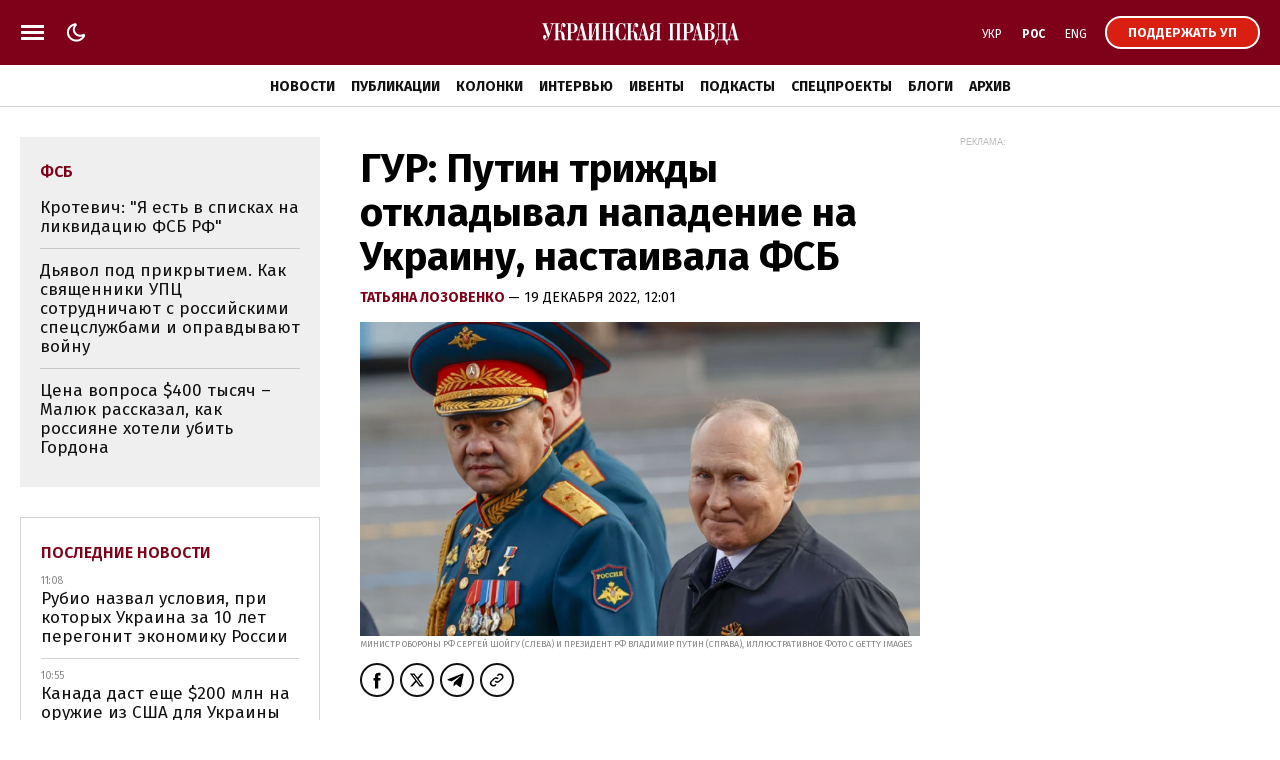

--- FILE ---
content_type: text/html; charset=UTF-8
request_url: https://www.pravda.com.ua/rus/important-today/
body_size: 930
content:
<div class="article article_story_grid">
        <div class="article_body">

                            <div class="article_media">
                    <picture><source type="image/webp" srcset="https://uimg.pravda.com.ua/buckets/upstatic/images/doc/f/5/725782/f577f2d522885931da58e2262c420174.jpeg?w=220&q=90&f=webp"></source><source srcset="https://uimg.pravda.com.ua/buckets/upstatic/images/doc/f/5/725782/f577f2d522885931da58e2262c420174.jpeg?w=220&q=90"></source><img src="https://uimg.pravda.com.ua/buckets/upstatic/images/doc/f/5/725782/f577f2d522885931da58e2262c420174.jpeg?w=220&q=90" alt="В Кремле заявили об отсутствии компромисса с США по Украине: встреча Путина и Трампа не планируется" loading="lazy" width="1200" height="671"></img></picture>
                </div>
            
            <div class="article_content">
                <div class="article_title">
                    <a href="https://www.pravda.com.ua/rus/news/2025/12/03/8010051/" 
>
                        В Кремле заявили об отсутствии компромисса с США по Украине: встреча Путина и Трампа не планируется
                    </a>
                </div>
            </div>
        </div>
    </div>
    <div class="article article_story_grid">
        <div class="article_body">

                            <div class="article_media">
                    <picture><source type="image/webp" srcset="https://uimg.pravda.com.ua/buckets/upstatic/images/doc/9/7/725780/97e01371c031ff952fcdbe102321338a.jpeg?w=220&q=90&f=webp"></source><source srcset="https://uimg.pravda.com.ua/buckets/upstatic/images/doc/9/7/725780/97e01371c031ff952fcdbe102321338a.jpeg?w=220&q=90"></source><img src="https://uimg.pravda.com.ua/buckets/upstatic/images/doc/9/7/725780/97e01371c031ff952fcdbe102321338a.jpeg?w=220&q=90" alt="РосСМИ: Встреча Путина и делегации США длилась почти 5 часов" loading="lazy" width="4716" height="2639"></img></picture>
                </div>
            
            <div class="article_content">
                <div class="article_title">
                    <a href="https://www.pravda.com.ua/rus/news/2025/12/02/8010049/" 
>
                        РосСМИ: Встреча Путина и делегации США длилась почти 5 часов
                    </a>
                </div>
            </div>
        </div>
    </div>
    <div class="article article_story_grid">
        <div class="article_body">

                            <div class="article_media">
                    <picture><source type="image/webp" srcset="https://uimg.pravda.com.ua/buckets/upstatic/images/doc/3/8/725559/3867a9a0b8613084f62212bf084f8153.jpeg?w=220&q=90&f=webp"></source><source srcset="https://uimg.pravda.com.ua/buckets/upstatic/images/doc/3/8/725559/3867a9a0b8613084f62212bf084f8153.jpeg?w=220&q=90"></source><img src="https://uimg.pravda.com.ua/buckets/upstatic/images/doc/3/8/725559/3867a9a0b8613084f62212bf084f8153.jpeg?w=220&q=90" alt="СМИ: В Бельгии после обысков задержали экс-главу дипломатии ЕС Могерини после обысков" loading="lazy" width="5568" height="3116"></img></picture>
                </div>
            
            <div class="article_content">
                <div class="article_title">
                    <a href="https://www.pravda.com.ua/rus/news/2025/12/02/8009969/" 
>
                        СМИ: В Бельгии после обысков задержали экс-главу дипломатии ЕС Могерини после обысков
                    </a>
                </div>
            </div>
        </div>
    </div>
    <div class="article article_story_grid">
        <div class="article_body">

                            <div class="article_media">
                    <picture><source type="image/webp" srcset="https://uimg.pravda.com.ua/buckets/upstatic/images/doc/1/7/725392/174a0601e5ccd306be61d63f8737703b.jpeg?w=220&q=90&f=webp"></source><source srcset="https://uimg.pravda.com.ua/buckets/upstatic/images/doc/1/7/725392/174a0601e5ccd306be61d63f8737703b.jpeg?w=220&q=90"></source><img src="https://uimg.pravda.com.ua/buckets/upstatic/images/doc/1/7/725392/174a0601e5ccd306be61d63f8737703b.jpeg?w=220&q=90" alt="В Кремле заявили, что через мирные переговоры хотят достичь своих целей в войне" loading="lazy" width="6803" height="3807"></img></picture>
                </div>
            
            <div class="article_content">
                <div class="article_title">
                    <a href="https://www.pravda.com.ua/rus/news/2025/12/02/8009936/" 
>
                        В Кремле заявили, что через "мирные переговоры" хотят достичь своих "целей" в войне
                    </a>
                </div>
            </div>
        </div>
    </div>
    <div class="article article_story_grid">
        <div class="article_body">

                            <div class="article_media">
                    <picture><source type="image/webp" srcset="https://uimg.pravda.com.ua/buckets/upstatic/images/doc/3/7/725466/37f645ded79324b070db04eb33e8d6d4.jpeg?w=220&q=90&f=webp"></source><source srcset="https://uimg.pravda.com.ua/buckets/upstatic/images/doc/3/7/725466/37f645ded79324b070db04eb33e8d6d4.jpeg?w=220&q=90"></source><img src="https://uimg.pravda.com.ua/buckets/upstatic/images/doc/3/7/725466/37f645ded79324b070db04eb33e8d6d4.jpeg?w=220&q=90" alt="Евросолидарность заблокировала трибуну Рады: хочет отставки правительства и встречи с Зеленским" loading="lazy" width="977" height="547"></img></picture>
                </div>
            
            <div class="article_content">
                <div class="article_title">
                    <a href="https://www.pravda.com.ua/rus/news/2025/12/02/8009950/" 
>
                        "Евросолидарность" заблокировала трибуну Рады: хочет отставки правительства и встречи с Зеленским
                    </a>
                </div>
            </div>
        </div>
    </div>
    <div class="article article_story_grid">
        <div class="article_body">

                            <div class="article_media">
                    <picture><source type="image/webp" srcset="https://uimg.pravda.com.ua/buckets/upstatic/images/doc/2/f/725663/2f431d61624739e1e4d90a3a47705057.jpeg?w=220&q=90&f=webp"></source><source srcset="https://uimg.pravda.com.ua/buckets/upstatic/images/doc/2/f/725663/2f431d61624739e1e4d90a3a47705057.jpeg?w=220&q=90"></source><img src="https://uimg.pravda.com.ua/buckets/upstatic/images/doc/2/f/725663/2f431d61624739e1e4d90a3a47705057.jpeg?w=220&q=90" alt="Продолжается зачистка: Сырский сообщил об обнадеживающей информации из Купянска" loading="lazy" width="1280" height="716"></img></picture>
                </div>
            
            <div class="article_content">
                <div class="article_title">
                    <a href="https://www.pravda.com.ua/rus/news/2025/12/02/8010026/" 
>
                        "Продолжается зачистка": Сырский сообщил об "обнадеживающей информации" из Купянска
                    </a>
                </div>
            </div>
        </div>
    </div>


--- FILE ---
content_type: text/html; charset=UTF-8
request_url: https://www.pravda.com.ua/rus/last-news/
body_size: 956
content:
<div class="article_news ">
        <div class="article_date">
            11:08
        </div>

        <div class="article_title">
            <a href="https://epravda.com.ua/rus/finances/ukraina-mozhet-imet-bolshiy-vvp-chem-rossiya-cherez-10-let-schitaet-marko-rubio-814943"  target="_blank" 
>
                Рубио назвал условия, при которых Украина за 10 лет перегонит экономику России
            </a>
        </div>
    </div>

    
    <div class="article_news ">
        <div class="article_date">
            10:55
        </div>

        <div class="article_title">
            <a href="https://www.eurointegration.com.ua/rus/news/2025/12/3/7226250/"  target="_blank" 
>
                Канада даст еще $200 млн на оружие из США для Украины
            </a>
        </div>
    </div>

    
    <div class="article_news  article_news_bold ">
        <div class="article_date">
            10:54
        </div>

        <div class="article_title">
            <a href="https://epravda.com.ua/rus/energetika/kakie-posledstviya-ataki-rf-na-energoobekty-ukrainy-po-sostoyaniyu-na-3-dekabrya-814942"  target="_blank" 
>
                Из-за вражеских атак есть обесточивание в нескольких областях Украины
            </a>
        </div>
    </div>

    
    <div class="article_news ">
        <div class="article_date">
            10:50
        </div>

        <div class="article_title">
            <a href="https://www.pravda.com.ua/rus/news/2025/12/03/8010090/" 
>
                Половина украинцев готовы протестовать против неприемлемых уступок России
            </a>
        </div>
    </div>

    
    <div class="article_news ">
        <div class="article_date">
            10:45
        </div>

        <div class="article_title">
            <a href="https://www.eurointegration.com.ua/rus/news/2025/12/3/7226251/"  target="_blank" 
>
                Британия выделяет еще £10 млн на восстановление энергетики Украины
            </a>
        </div>
    </div>

    
    <div class="article_news ">
        <div class="article_date">
            10:38
        </div>

        <div class="article_title">
            <a href="https://champion.com.ua/rus/billiards/ronni-opozorilsya-na-pervom-za-8-mesyacev-turnire-v-anglii-opredelilis-uchastniki-1-8-finala-uk-championship-1057475"  target="_blank" 
>
                О'Салливан неудачно вернулся в Англию, Уилсон вылетел: результаты UK Championship 2025
            </a>
        </div>
    </div>

    
    <div class="article_news ">
        <div class="article_date">
            10:35
        </div>

        <div class="article_title">
            <a href="https://epravda.com.ua/rus/energetika/nkreku-odobrila-proekty-povysheniya-tarifov-na-raspredelenie-gaza-na-2026-god-814941"  target="_blank" 
>
                Регулятор одобрил проект повышения газовых тарифов на распределение
            </a>
        </div>
    </div>

    
    <div class="article_news ">
        <div class="article_date">
            10:27
        </div>

        <div class="article_title">
            <a href="https://mezha.ua/news/android-call-reason-306733"  target="_blank" 
>
                В Android появится функция Call Reason – пользователи смогут отмечать звонки как срочные
            </a>
        </div>
    </div>


<a href="https://www.pravda.com.ua/rus/news/" class="button button_more">
    <span class="button_text">Последние новости</span>
</a>


--- FILE ---
content_type: application/javascript; charset=UTF-8
request_url: https://www.pravda.com.ua/cdn-cgi/challenge-platform/h/b/scripts/jsd/13c98df4ef2d/main.js?
body_size: 4451
content:
window._cf_chl_opt={VnHPF6:'b'};~function(G2,j,O,b,z,D,s,d){G2=F,function(K,h,Ge,G1,N,P){for(Ge={K:370,h:392,N:337,P:347,L:373,T:377,J:323,A:375,Q:321,B:405},G1=F,N=K();!![];)try{if(P=parseInt(G1(Ge.K))/1*(parseInt(G1(Ge.h))/2)+parseInt(G1(Ge.N))/3+parseInt(G1(Ge.P))/4+parseInt(G1(Ge.L))/5*(-parseInt(G1(Ge.T))/6)+parseInt(G1(Ge.J))/7*(-parseInt(G1(Ge.A))/8)+-parseInt(G1(Ge.Q))/9+parseInt(G1(Ge.B))/10,h===P)break;else N.push(N.shift())}catch(L){N.push(N.shift())}}(G,626372),j=this||self,O=j[G2(332)],b=function(GB,GQ,GA,GJ,Gq,GG,h,N,P){return GB={K:331,h:387},GQ={K:384,h:384,N:364,P:384,L:384,T:376,J:384,A:301,Q:364,B:301},GA={K:334},GJ={K:352},Gq={K:334,h:301,N:340,P:302,L:381,T:340,J:302,A:381,Q:340,B:302,f:381,M:352,v:364,H:364,c:352,U:384,x:364,X:302,C:352,g:364,y:352,S:352,Y:364,V:364,k:364,n:376},GG=G2,h=String[GG(GB.K)],N={'h':function(L,GT){return GT={K:307,h:301},L==null?'':N.g(L,6,function(T,GF){return GF=F,GF(GT.K)[GF(GT.h)](T)})},'g':function(L,T,J,GK,A,Q,B,M,H,U,x,X,C,y,S,Y,V,G0){if(GK=GG,null==L)return'';for(Q={},B={},M='',H=2,U=3,x=2,X=[],C=0,y=0,S=0;S<L[GK(Gq.K)];S+=1)if(Y=L[GK(Gq.h)](S),Object[GK(Gq.N)][GK(Gq.P)][GK(Gq.L)](Q,Y)||(Q[Y]=U++,B[Y]=!0),V=M+Y,Object[GK(Gq.T)][GK(Gq.J)][GK(Gq.A)](Q,V))M=V;else{if(Object[GK(Gq.Q)][GK(Gq.B)][GK(Gq.f)](B,M)){if(256>M[GK(Gq.M)](0)){for(A=0;A<x;C<<=1,T-1==y?(y=0,X[GK(Gq.v)](J(C)),C=0):y++,A++);for(G0=M[GK(Gq.M)](0),A=0;8>A;C=C<<1|1&G0,T-1==y?(y=0,X[GK(Gq.v)](J(C)),C=0):y++,G0>>=1,A++);}else{for(G0=1,A=0;A<x;C=C<<1.48|G0,T-1==y?(y=0,X[GK(Gq.H)](J(C)),C=0):y++,G0=0,A++);for(G0=M[GK(Gq.c)](0),A=0;16>A;C=G0&1|C<<1.09,T-1==y?(y=0,X[GK(Gq.H)](J(C)),C=0):y++,G0>>=1,A++);}H--,0==H&&(H=Math[GK(Gq.U)](2,x),x++),delete B[M]}else for(G0=Q[M],A=0;A<x;C=C<<1|G0&1,T-1==y?(y=0,X[GK(Gq.x)](J(C)),C=0):y++,G0>>=1,A++);M=(H--,H==0&&(H=Math[GK(Gq.U)](2,x),x++),Q[V]=U++,String(Y))}if(M!==''){if(Object[GK(Gq.N)][GK(Gq.X)][GK(Gq.A)](B,M)){if(256>M[GK(Gq.C)](0)){for(A=0;A<x;C<<=1,T-1==y?(y=0,X[GK(Gq.g)](J(C)),C=0):y++,A++);for(G0=M[GK(Gq.y)](0),A=0;8>A;C=C<<1.6|1&G0,y==T-1?(y=0,X[GK(Gq.g)](J(C)),C=0):y++,G0>>=1,A++);}else{for(G0=1,A=0;A<x;C=G0|C<<1,T-1==y?(y=0,X[GK(Gq.H)](J(C)),C=0):y++,G0=0,A++);for(G0=M[GK(Gq.S)](0),A=0;16>A;C=1.18&G0|C<<1,y==T-1?(y=0,X[GK(Gq.Y)](J(C)),C=0):y++,G0>>=1,A++);}H--,H==0&&(H=Math[GK(Gq.U)](2,x),x++),delete B[M]}else for(G0=Q[M],A=0;A<x;C=C<<1.08|G0&1.74,T-1==y?(y=0,X[GK(Gq.g)](J(C)),C=0):y++,G0>>=1,A++);H--,H==0&&x++}for(G0=2,A=0;A<x;C=C<<1.91|G0&1,y==T-1?(y=0,X[GK(Gq.V)](J(C)),C=0):y++,G0>>=1,A++);for(;;)if(C<<=1,T-1==y){X[GK(Gq.k)](J(C));break}else y++;return X[GK(Gq.n)]('')},'j':function(L,Gh){return Gh=GG,L==null?'':L==''?null:N.i(L[Gh(GA.K)],32768,function(T,GN){return GN=Gh,L[GN(GJ.K)](T)})},'i':function(L,T,J,GR,A,Q,B,M,H,U,x,X,C,y,S,Y,G0,V){for(GR=GG,A=[],Q=4,B=4,M=3,H=[],X=J(0),C=T,y=1,U=0;3>U;A[U]=U,U+=1);for(S=0,Y=Math[GR(GQ.K)](2,2),x=1;Y!=x;V=C&X,C>>=1,C==0&&(C=T,X=J(y++)),S|=x*(0<V?1:0),x<<=1);switch(S){case 0:for(S=0,Y=Math[GR(GQ.h)](2,8),x=1;Y!=x;V=C&X,C>>=1,0==C&&(C=T,X=J(y++)),S|=(0<V?1:0)*x,x<<=1);G0=h(S);break;case 1:for(S=0,Y=Math[GR(GQ.h)](2,16),x=1;Y!=x;V=X&C,C>>=1,0==C&&(C=T,X=J(y++)),S|=x*(0<V?1:0),x<<=1);G0=h(S);break;case 2:return''}for(U=A[3]=G0,H[GR(GQ.N)](G0);;){if(y>L)return'';for(S=0,Y=Math[GR(GQ.P)](2,M),x=1;Y!=x;V=C&X,C>>=1,0==C&&(C=T,X=J(y++)),S|=x*(0<V?1:0),x<<=1);switch(G0=S){case 0:for(S=0,Y=Math[GR(GQ.L)](2,8),x=1;Y!=x;V=X&C,C>>=1,C==0&&(C=T,X=J(y++)),S|=x*(0<V?1:0),x<<=1);A[B++]=h(S),G0=B-1,Q--;break;case 1:for(S=0,Y=Math[GR(GQ.L)](2,16),x=1;Y!=x;V=X&C,C>>=1,0==C&&(C=T,X=J(y++)),S|=(0<V?1:0)*x,x<<=1);A[B++]=h(S),G0=B-1,Q--;break;case 2:return H[GR(GQ.T)]('')}if(Q==0&&(Q=Math[GR(GQ.J)](2,M),M++),A[G0])G0=A[G0];else if(G0===B)G0=U+U[GR(GQ.A)](0);else return null;H[GR(GQ.Q)](G0),A[B++]=U+G0[GR(GQ.B)](0),Q--,U=G0,0==Q&&(Q=Math[GR(GQ.J)](2,M),M++)}}},P={},P[GG(GB.h)]=N.h,P}(),z={},z[G2(357)]='o',z[G2(358)]='s',z[G2(349)]='u',z[G2(317)]='z',z[G2(404)]='n',z[G2(329)]='I',z[G2(346)]='b',D=z,j[G2(311)]=function(K,h,N,P,Gx,GU,Gc,Gm,T,J,A,Q,B,M){if(Gx={K:324,h:378,N:388,P:324,L:360,T:401,J:325,A:325,Q:333,B:327,f:334,M:398,v:382},GU={K:379,h:334,N:343},Gc={K:340,h:302,N:381,P:364},Gm=G2,h===null||h===void 0)return P;for(T=e(h),K[Gm(Gx.K)][Gm(Gx.h)]&&(T=T[Gm(Gx.N)](K[Gm(Gx.P)][Gm(Gx.h)](h))),T=K[Gm(Gx.L)][Gm(Gx.T)]&&K[Gm(Gx.J)]?K[Gm(Gx.L)][Gm(Gx.T)](new K[(Gm(Gx.A))](T)):function(H,GZ,U){for(GZ=Gm,H[GZ(GU.K)](),U=0;U<H[GZ(GU.h)];H[U+1]===H[U]?H[GZ(GU.N)](U+1,1):U+=1);return H}(T),J='nAsAaAb'.split('A'),J=J[Gm(Gx.Q)][Gm(Gx.B)](J),A=0;A<T[Gm(Gx.f)];Q=T[A],B=I(K,h,Q),J(B)?(M=B==='s'&&!K[Gm(Gx.M)](h[Q]),Gm(Gx.v)===N+Q?L(N+Q,B):M||L(N+Q,h[Q])):L(N+Q,B),A++);return P;function L(H,U,GE){GE=F,Object[GE(Gc.K)][GE(Gc.h)][GE(Gc.N)](P,U)||(P[U]=[]),P[U][GE(Gc.P)](H)}},s=G2(313)[G2(353)](';'),d=s[G2(333)][G2(327)](s),j[G2(341)]=function(K,h,GX,Gb,N,P,L,T){for(GX={K:403,h:334,N:334,P:318,L:364,T:342},Gb=G2,N=Object[Gb(GX.K)](h),P=0;P<N[Gb(GX.h)];P++)if(L=N[P],'f'===L&&(L='N'),K[L]){for(T=0;T<h[N[P]][Gb(GX.N)];-1===K[L][Gb(GX.P)](h[N[P]][T])&&(d(h[N[P]][T])||K[L][Gb(GX.L)]('o.'+h[N[P]][T])),T++);}else K[L]=h[N[P]][Gb(GX.T)](function(J){return'o.'+J})},i();function m(K,h,Gl,Gt,Gi,Ga,G5,N,P){Gl={K:399,h:380,N:415,P:309,L:306,T:338,J:362,A:315,Q:397,B:396,f:339,M:335,v:371,H:363,c:387,U:383},Gt={K:336},Gi={K:354,h:390,N:411,P:354},Ga={K:396},G5=G2,N=j[G5(Gl.K)],P=new j[(G5(Gl.h))](),P[G5(Gl.N)](G5(Gl.P),G5(Gl.L)+j[G5(Gl.T)][G5(Gl.J)]+G5(Gl.A)+N.r),N[G5(Gl.Q)]&&(P[G5(Gl.B)]=5e3,P[G5(Gl.f)]=function(G6){G6=G5,h(G6(Ga.K))}),P[G5(Gl.M)]=function(G7){G7=G5,P[G7(Gi.K)]>=200&&P[G7(Gi.K)]<300?h(G7(Gi.h)):h(G7(Gi.N)+P[G7(Gi.P)])},P[G5(Gl.v)]=function(G8){G8=G5,h(G8(Gt.K))},P[G5(Gl.H)](b[G5(Gl.c)](JSON[G5(Gl.U)](K)))}function E(Gd,G4,K,h,N,P){return Gd={K:399,h:389,N:319},G4=G2,K=j[G4(Gd.K)],h=3600,N=Math[G4(Gd.h)](+atob(K.t)),P=Math[G4(Gd.h)](Date[G4(Gd.N)]()/1e3),P-N>h?![]:!![]}function l(N,P,GV,GI,L,T,J){if(GV={K:359,h:397,N:390,P:350,L:369,T:355,J:314,A:310,Q:355,B:328,f:407},GI=G2,L=GI(GV.K),!N[GI(GV.h)])return;P===GI(GV.N)?(T={},T[GI(GV.P)]=L,T[GI(GV.L)]=N.r,T[GI(GV.T)]=GI(GV.N),j[GI(GV.J)][GI(GV.A)](T,'*')):(J={},J[GI(GV.P)]=L,J[GI(GV.L)]=N.r,J[GI(GV.Q)]=GI(GV.B),J[GI(GV.f)]=P,j[GI(GV.J)][GI(GV.A)](J,'*'))}function Z(P,L,GL,G9,T,J,A,Q,B,f,M,v){if(GL={K:414,h:328,N:399,P:306,L:338,T:362,J:406,A:409,Q:380,B:415,f:309,M:396,v:339,H:413,c:348,U:345,x:338,X:361,C:365,g:395,y:322,S:410,Y:402,V:417,k:350,n:393,G0:363,GT:387},G9=G2,!o(.01))return![];J=(T={},T[G9(GL.K)]=P,T[G9(GL.h)]=L,T);try{A=j[G9(GL.N)],Q=G9(GL.P)+j[G9(GL.L)][G9(GL.T)]+G9(GL.J)+A.r+G9(GL.A),B=new j[(G9(GL.Q))](),B[G9(GL.B)](G9(GL.f),Q),B[G9(GL.M)]=2500,B[G9(GL.v)]=function(){},f={},f[G9(GL.H)]=j[G9(GL.L)][G9(GL.c)],f[G9(GL.U)]=j[G9(GL.x)][G9(GL.X)],f[G9(GL.C)]=j[G9(GL.x)][G9(GL.g)],f[G9(GL.y)]=j[G9(GL.x)][G9(GL.S)],M=f,v={},v[G9(GL.Y)]=J,v[G9(GL.V)]=M,v[G9(GL.k)]=G9(GL.n),B[G9(GL.G0)](b[G9(GL.GT)](v))}catch(H){}}function e(K,GH,Go,h){for(GH={K:388,h:403,N:305},Go=G2,h=[];null!==K;h=h[Go(GH.K)](Object[Go(GH.h)](K)),K=Object[Go(GH.N)](K));return h}function G(Gk){return Gk='splice,toString,chlApiUrl,boolean,4725316dVYMPq,wfJU3,undefined,source,contentDocument,charCodeAt,split,status,event,error on cf_chl_props,object,string,cloudflare-invisible,Array,NUDr6,VnHPF6,send,push,chlApiRumWidgetAgeMs,DOMContentLoaded,style,Function,sid,179ZNcMhs,onerror,clientInformation,5OVNWQs,onreadystatechange,2289776MRrEQD,join,6293196kOGcFa,getOwnPropertyNames,sort,XMLHttpRequest,call,d.cookie,stringify,pow,addEventListener,contentWindow,wHTHFBOQ,concat,floor,success,createElement,7086SypbIc,jsd,loading,BHcSU3,timeout,api,isNaN,__CF$cv$params,tabIndex,from,errorInfoObject,keys,number,3768450GPtigz,/b/ov1/0.6995453614697993:1764751351:iAxI9-9n9FPIgPYIGsrQdunzSPXNJjdZTkHxmEoVlVk/,detail,isArray,/invisible/jsd,mAxV0,http-code:,removeChild,chlApiSitekey,msg,open,iframe,chctx,appendChild,charAt,hasOwnProperty,function,navigator,getPrototypeOf,/cdn-cgi/challenge-platform/h/,Q-exdismMaCXycABFnG2zULRP7+qSK5E684jYl$N0rgJvbIpH3hToZ1ODWfukVt9w,random,POST,postMessage,BAnB4,[native code],_cf_chl_opt;WVJdi2;tGfE6;eHFr4;rZpcH7;DMab5;uBWD2;TZOO6;NFIEc5;SBead5;rNss8;ssnu4;WlNXb1;QNPd6;BAnB4;Jxahl3;fLDZ5;fAvt5,parent,/jsd/oneshot/13c98df4ef2d/0.6995453614697993:1764751351:iAxI9-9n9FPIgPYIGsrQdunzSPXNJjdZTkHxmEoVlVk/,catch,symbol,indexOf,now,display: none,2435004AqhBUE,chlApiClientVersion,7AwYWNp,Object,Set,body,bind,error,bigint,readyState,fromCharCode,document,includes,length,onload,xhr-error,118935qTqBol,_cf_chl_opt,ontimeout,prototype,Jxahl3,map'.split(','),G=function(){return Gk},G()}function i(GY,GS,Gg,Gz,K,h,N,P,L){if(GY={K:399,h:397,N:330,P:394,L:385,T:385,J:366,A:374},GS={K:330,h:394,N:374},Gg={K:356},Gz=G2,K=j[Gz(GY.K)],!K)return;if(!E())return;(h=![],N=K[Gz(GY.h)]===!![],P=function(GD,T){if(GD=Gz,!h){if(h=!![],!E())return;T=a(),m(T.r,function(J){l(K,J)}),T.e&&Z(GD(Gg.K),T.e)}},O[Gz(GY.N)]!==Gz(GY.P))?P():j[Gz(GY.L)]?O[Gz(GY.T)](Gz(GY.J),P):(L=O[Gz(GY.A)]||function(){},O[Gz(GY.A)]=function(GW){GW=Gz,L(),O[GW(GS.K)]!==GW(GS.h)&&(O[GW(GS.N)]=L,P())})}function F(K,h,N){return N=G(),F=function(R,j,O){return R=R-301,O=N[R],O},F(K,h)}function a(Gw,Gr,N,P,L,T,J){Gr=(Gw={K:391,h:416,N:367,P:320,L:400,T:326,J:418,A:386,Q:372,B:304,f:351,M:412},G2);try{return N=O[Gr(Gw.K)](Gr(Gw.h)),N[Gr(Gw.N)]=Gr(Gw.P),N[Gr(Gw.L)]='-1',O[Gr(Gw.T)][Gr(Gw.J)](N),P=N[Gr(Gw.A)],L={},L=BAnB4(P,P,'',L),L=BAnB4(P,P[Gr(Gw.Q)]||P[Gr(Gw.B)],'n.',L),L=BAnB4(P,N[Gr(Gw.f)],'d.',L),O[Gr(Gw.T)][Gr(Gw.M)](N),T={},T.r=L,T.e=null,T}catch(A){return J={},J.r={},J.e=A,J}}function o(K,Gs,G3){return Gs={K:308},G3=G2,Math[G3(Gs.K)]()<K}function I(K,h,N,Gv,GO,P){GO=(Gv={K:316,h:360,N:408,P:360,L:303},G2);try{return h[N][GO(Gv.K)](function(){}),'p'}catch(L){}try{if(null==h[N])return void 0===h[N]?'u':'x'}catch(T){return'i'}return K[GO(Gv.h)][GO(Gv.N)](h[N])?'a':h[N]===K[GO(Gv.P)]?'p5':!0===h[N]?'T':h[N]===!1?'F':(P=typeof h[N],GO(Gv.L)==P?W(K,h[N])?'N':'f':D[P]||'?')}function W(K,h,Gf,Gj){return Gf={K:368,h:340,N:344,P:381,L:318,T:312},Gj=G2,h instanceof K[Gj(Gf.K)]&&0<K[Gj(Gf.K)][Gj(Gf.h)][Gj(Gf.N)][Gj(Gf.P)](h)[Gj(Gf.L)](Gj(Gf.T))}}()

--- FILE ---
content_type: application/javascript; charset=utf-8
request_url: https://fundingchoicesmessages.google.com/f/AGSKWxVtw2lw2gu0sM7QO5sjjCTuROJl-LrvvQ0xPaUmTr2QOfIRpNrQETbLtmzmmOCvjaglITC_6a3uFENyjLPB6tIJUROeig85C5nZeJTClhEdlMD2z0DcolsTuzNNN3BGexDlqujSOCZX0shkdV7ynOyLTQ8ioBsebJqIHSuDP8PFa6SmQHx44q9TSLTa/__468_80_/get_ad_/AdsAsync./yahooadsapi./pcOfficialAdTags;
body_size: -1290
content:
window['0bb89b56-8af5-4745-a2f4-4f52a3e80779'] = true;